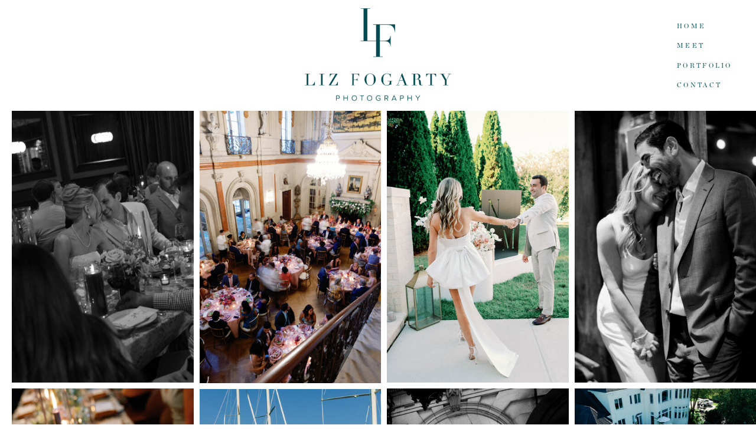

--- FILE ---
content_type: text/html;charset=UTF-8
request_url: https://lizfogartyphotography.com/rehearsal-dinner-gallery
body_size: 9318
content:
<!DOCTYPE html>
<html class="d" lang="">
  <head>
    <meta charset="UTF-8" />
    <meta name="viewport" content="width=device-width, initial-scale=1" />
    <title>Rehearsal Dinner Gallery</title>
      <link rel="icon" type="image/png" href="//static.showit.co/200/16IoqleOTwSVNNysxhKwZQ/67120/lizfogarty_monogram_teal.png" />
      <link rel="preconnect" href="https://static.showit.co" />
      <meta name="description" content="Oops!  It looks like you may have ended up on a page that is not available on this website." />
      <link rel="canonical" href="https://lizfogartyphotography.com/rehearsal-dinner-gallery" />
    
    
<style>
@font-face{font-family:Chronicle Display Roman;src:url('//static.showit.co/file/F3CkgA5MTRSUR9_whVF5Zg/shared/chronicledisplay-roman.woff');}
@font-face{font-family:Didot;src:url('//static.showit.co/file/2KT-mibNS4GyhlxHYn-DqQ/shared/didot.woff');}
@font-face{font-family:Proxima Nova Semi Bold;src:url('//static.showit.co/file/mk2ypkxpRji9suQRfRfVaA/67120/3a9387_2_0.woff');}
@font-face{font-family:Didot Italic;src:url('//static.showit.co/file/r_sCQy90Tt6rZZ1mye4k_A/shared/didot-italic.woff');}
 </style>
    <script id="init_data" type="application/json">
      {"mobile":{"w":320},"desktop":{"w":1200,"bgFillType":"color","bgColor":"#000000:0"},"sid":"mwu5cm-preu5-w8imxqx4w","break":768,"assetURL":"//static.showit.co","contactFormId":"67120/173524","cfAction":"aHR0cHM6Ly9jbGllbnRzZXJ2aWNlLnNob3dpdC5jby9jb250YWN0Zm9ybQ==","sgAction":"aHR0cHM6Ly9jbGllbnRzZXJ2aWNlLnNob3dpdC5jby9zb2NpYWxncmlk","blockData":[{"slug":"navigation","visible":"a","states":[],"d":{"h":184,"w":1200,"locking":{"scrollOffset":1},"bgFillType":"color","bgColor":"colors-7","bgMediaType":"none"},"m":{"h":162,"w":320,"locking":{},"bgFillType":"color","bgColor":"colors-7","bgMediaType":"none"}},{"slug":"gallery","visible":"a","states":[],"d":{"h":400,"w":1200,"nature":"dH","bgFillType":"color","bgColor":"colors-7","bgMediaType":"none"},"m":{"h":400,"w":320,"nature":"dH","bgFillType":"color","bgColor":"colors-7","bgMediaType":"none"}},{"slug":"footer","visible":"a","states":[],"d":{"h":467,"w":1200,"bgFillType":"color","bgColor":"colors-7","bgMediaType":"none"},"m":{"h":753,"w":320,"bgFillType":"color","bgColor":"colors-7","bgMediaType":"none"}},{"slug":"mobile-nav","visible":"m","states":[],"d":{"h":400,"w":1200,"bgFillType":"color","bgColor":"#FFFFFF","bgMediaType":"none"},"m":{"h":600,"w":320,"locking":{"side":"st"},"nature":"wH","bgFillType":"color","bgColor":"#111111","bgMediaType":"none"}}],"elementData":[{"type":"icon","visible":"m","id":"navigation_0","blockId":"navigation","m":{"x":270,"y":7,"w":41,"h":41,"a":0},"d":{"x":575,"y":350,"w":100,"h":100,"a":0},"pc":[{"type":"show","block":"mobile-nav"}]},{"type":"text","visible":"d","id":"navigation_3","blockId":"navigation","m":{"x":122,"y":18,"w":75.60000000000001,"h":14,"a":0},"d":{"x":1066,"y":101,"w":114,"h":16,"a":0,"lockH":"r"}},{"type":"text","visible":"d","id":"navigation_4","blockId":"navigation","m":{"x":122,"y":18,"w":75.60000000000001,"h":14,"a":0},"d":{"x":1066,"y":67,"w":77,"h":16,"a":0,"lockH":"r"}},{"type":"text","visible":"d","id":"navigation_5","blockId":"navigation","m":{"x":122,"y":18,"w":75.60000000000001,"h":14,"a":0},"d":{"x":1066,"y":134,"w":89,"h":16,"a":0,"lockH":"r"}},{"type":"graphic","visible":"a","id":"navigation_6","blockId":"navigation","m":{"x":78,"y":48,"w":165,"h":104,"a":0},"d":{"x":476,"y":14,"w":248,"h":157,"a":0,"gs":{"t":"fit"}},"c":{"key":"3NfyhtpESdWuZUT2RE8NkA/67120/liz_fogarty_logo_teal.png","aspect_ratio":1.58403}},{"type":"text","visible":"d","id":"navigation_7","blockId":"navigation","m":{"x":122,"y":18,"w":75.60000000000001,"h":14,"a":0},"d":{"x":1066,"y":34,"w":77,"h":16,"a":0,"lockH":"r"}},{"type":"gallery","visible":"a","id":"gallery_0","blockId":"gallery","m":{"x":0,"y":0,"w":320,"h":400,"a":0,"cols":2},"d":{"x":10,"y":-6,"w":1200,"h":400,"a":0,"lockH":"s","cols":4},"pc":[{"type":"gallery","action":"next"}],"imgs":[{"key":"UOVlROnQ6cjr50odjJsPXg/67120/leets-18.jpg"},{"key":"OlV2e0ROTEqFsUjO3Q0ijA/67120/beekhuysen-poole_wedding-44.jpg"},{"key":"fYYNFbFAQbOByHK6HtQT6w/67120/nikkiandmikey_engagementparty-65_1.jpg"},{"key":"jOEV_K84T5al7XuhgkjZYw/67120/liz_fogarty-83.jpg"},{"key":"UMcSoxNh2Fh4vb_dba2rrA/67120/leets-5-2.jpg"},{"key":"Qkhjuqn_Rjah9Rot-6BB3w/67120/beekhuysen-poole_wedding-17.jpg"},{"key":"aY1LPq6wSiiNxJ3zg4hlkQ/67120/nikkiandmikey_engagementparty-36_1.jpg"},{"key":"7gEOKtdlT6moA_GgcFLCyw/67120/lizfogarty-23_2.jpg"},{"key":"_Bef74e9TR20ipJgGfOxeQ/67120/nikkiandmikey_engagementparty-39_1.jpg"},{"key":"xeUxc1iwT0y47SsvB6uOIQ/67120/beekhuysen-poole_wedding-12.jpg"},{"key":"6UFbB5knTRGownX8bmGu5g/67120/zimskind-_jacobson-28_websize.jpg"},{"key":"Z34ljM5b0z-8cQ7ZqDSftA/67120/leets_new-611.jpg"},{"key":"txkcfnEgQL2EOsAjVx2axw/67120/puertoricodestination-24_websize_1.jpg"},{"key":"s1jRhCXbQnOmhAXCZ_tdjg/67120/chasney-_alter-20_1.jpg"},{"key":"Isn4GSGnT2CjNh_iH-Aalw/67120/juliafranrehearsal-38.jpg"},{"key":"Kl00rX6PTSiWij34Xqor-g/67120/moore-_buki-13.jpg"},{"key":"4dYMRAGbVlEnswmEN-Bg9w/67120/leets_new-608.jpg"},{"key":"nu1vjSDzT5G1Trwcdkehmg/67120/juliafranrehearsal-9.jpg"},{"key":"k2XVLzIBQq2FtAAjXL6pKA/67120/beekhuysen-poole_wedding-40.jpg"},{"key":"P-Cq_JxRRJuM6FKeaIwAdQ/67120/lizfogarty-22_websize.jpg"},{"key":"HEtmnUH1TmCWEwObEbt5QA/67120/lizfogarty-12_websize.jpg"},{"key":"EVvm1PmURPuilAIyT21waQ/67120/lizfogarty-21.jpg"},{"key":"cs6B60hLSUCiSiYn_40UJQ/67120/zimskind-_jacobson-140_websize.jpg"},{"key":"rbREORnhRru05n6hlUfOXg/67120/puertoricodestination-9_websize_1.jpg"},{"key":"HNfAUA1BShW-5WNi1Sagvw/67120/zimskind-_jacobson-45_websize.jpg"},{"key":"eI7Mw75XT7C-f1pX-2M9lA/67120/lizfogarty-42_websize.jpg"},{"key":"vSbc5ARKTDW6_hBCgPBovg/67120/lizfogarty-35_1.jpg"},{"key":"2uMMlV1lTsiB-Z3mdNLfIg/67120/puertoricodestination-14_websize_1.jpg"},{"key":"gQqp54AJT4KbNDmiJzZJEg/67120/nikkiandmikey_engagementparty-14_1.jpg"},{"key":"u3CZds2rSrOA4gnxQc0kvA/67120/lizfogarty-48_4.jpg"},{"key":"SqOr32oiQnmgRKmmzMiyKQ/67120/nikkiandmikey_engagementparty-102.jpg"},{"key":"Pzxn8vmAT-KpGXNmI_smsQ/67120/lizfogarty-19_websize_1.jpg"},{"key":"QDtTPMMSRkaitHniUqdHTA/67120/juliafranrehearsal-27.jpg"},{"key":"hSpce2U1Q96sEkTSpDpU6g/67120/lizfogarty-82_3.jpg"},{"key":"IbeNSNKOSJ6Me_wuemy8hw/67120/liz_fogarty-78.jpg"},{"key":"eyxcaGaNSJGa6M1Ek-Y6Hw/67120/juliafranrehearsal-21.jpg"},{"key":"8cSYahKAS3en0SezA26gXg/67120/juliafranrehearsal-31.jpg"},{"key":"nRaris3MR8uRZuIF4f105Q/67120/chasney-_alter-63.jpg"},{"key":"PMzz6ufwTMKTITGnj2z1kg/67120/beekhuysen-poole_wedding-36.jpg"},{"key":"adM_C6qGR5ejlvivckq-rw/67120/zimskind-_jacobson-14_websize.jpg"},{"key":"gONRemrKS4WN9eUFgQuqog/67120/lizfogarty-103_websize.jpg"},{"key":"m8TTMIZqQf2mR02brojQYw/67120/lizfogarty-16_websize.jpg"},{"key":"H1HDXni-RjuxDhNONXNkeQ/67120/zimskind-_jacobson-40_websize.jpg"},{"key":"JXg1xq_ZTqO5F5YfICmzjw/67120/zimskind-_jacobson-4_websize.jpg"},{"key":"oFoMDUfZSJizyUhYqQ5PzA/67120/chasney-_alter-40.jpg"},{"key":"A0hNb-JHTmeDqj7w7B6CaA/67120/chasney-_alter-134_1.jpg"},{"key":"7okH2UglRgS-ow2kC15jZQ/67120/lizfogarty-2_1.jpg"},{"key":"LcQI8XTnSkig3zxLncEEnQ/67120/juliafranrehearsal-7.jpg"},{"key":"gC4GeRDWQuqT7G6lZXroTQ/67120/lizfogarty-30_websize.jpg"},{"key":"X22eYNLjR2mFwLt4IKfNGw/67120/moore-_buki-42.jpg"},{"key":"yQ4Syq28S22yHcQHs6TpmA/67120/puertoricodestination-29_websize.jpg"},{"key":"CYKipN7FRm21TiDWJUmTrQ/67120/moore-_buki-34.jpg"},{"key":"EmmoWvaYQ1-5EAHbjOI5zQ/67120/beekhuysen-poole_wedding-54.jpg"},{"key":"PBp4zpZnTnOrcE0Jvm7Ggw/67120/lizfogarty-38_websize.jpg"},{"key":"cILs3L6-SyKNx9XsBB7BMA/67120/liz_fogarty-49.jpg"},{"key":"cwT-D52GR32Ky_Ab7nuL4g/67120/moore-_buki-32.jpg"},{"key":"1jooAnKGT5SufY40OmWr2A/67120/lizfogarty-139_websize.jpg"},{"key":"TUlwvmY4H1UHV3qgrPggXQ/67120/leets_final-26.jpg"},{"key":"MSK3SwCRQ9eQNrb7tzo6NA/67120/moore-_buki-19.jpg"},{"key":"HSKMZ3DMRtKD8DVM2EU0hA/67120/puertoricodestination-33_websize.jpg"},{"key":"iEmZioC1R_mCKAGEAs1-dQ/67120/moore-_buki-31.jpg"},{"key":"JZwTWR2tQfqAu8_mMW8KOw/67120/nikkiandmikey_engagementparty-43.jpg"},{"key":"nY5s7M3QSkKysC6gtwU1KA/67120/puertoricodestination-25_websize.jpg"},{"key":"nSE5ZMyeR6CgfDGfn37PHA/67120/liz_fogarty-40.jpg"},{"key":"OgiQpRIL3HFu0WELJICmiw/67120/leets_final-68.jpg"},{"key":"VOhr-Y_QTeinlBgFJe89JA/67120/lizfogarty-15_3.jpg"},{"key":"HzZ_pJg1REKLW7-nB_IcYA/67120/liz_fogarty-21.jpg"},{"key":"QSqkPkGBRGaXQYoz83RBfg/67120/moore-_buki-38.jpg"},{"key":"ox5YkWB4_WIIyfq3pKFO6g/67120/leets_final-22.jpg"},{"key":"UvRPjzdAQlu-_Za2GdSeGw/67120/chasney-_alter-17.jpg"},{"key":"-IAOGUSCS2WBdHXXLhasfQ/67120/liz_fogarty-67.jpg"},{"key":"iK5ZpLdTSRaSR3w_tsLbnw/67120/liz_fogarty-10.jpg"},{"key":"DDzVzGTcRRW4wykd2swntA/67120/good-_little-rehearsaldinner-32.jpg"},{"key":"aNDi_rKPzZlNtKXq_qMaqQ/67120/leets_new-613.jpg"}],"gal":"tile"},{"type":"text","visible":"a","id":"footer_0","blockId":"footer","m":{"x":55,"y":655,"w":210,"h":34,"a":0},"d":{"x":314,"y":366,"w":572,"h":13,"a":0}},{"type":"text","visible":"a","id":"footer_1","blockId":"footer","m":{"x":82,"y":400,"w":156,"h":12,"a":0},"d":{"x":545,"y":299,"w":69,"h":16,"a":0}},{"type":"text","visible":"a","id":"footer_3","blockId":"footer","m":{"x":82,"y":364,"w":156,"h":11,"a":0},"d":{"x":416,"y":299,"w":85,"h":16,"a":0}},{"type":"text","visible":"a","id":"footer_4","blockId":"footer","m":{"x":82,"y":324,"w":156,"h":14,"a":0},"d":{"x":336,"y":299,"w":49,"h":16,"a":0}},{"type":"text","visible":"a","id":"footer_5","blockId":"footer","m":{"x":62,"y":288,"w":196,"h":11,"a":0},"d":{"x":254,"y":299,"w":50,"h":16,"a":0}},{"type":"graphic","visible":"a","id":"footer_6","blockId":"footer","m":{"x":24,"y":73,"w":88,"h":88,"a":0},"d":{"x":221,"y":54,"w":184,"h":184,"a":0,"gs":{"s":70}},"c":{"key":"CwH3iM5lTtaDaUAdM8WNpA/67120/lizfogarty-165.jpg","aspect_ratio":0.66553}},{"type":"graphic","visible":"a","id":"footer_7","blockId":"footer","m":{"x":209,"y":73,"w":88,"h":88,"a":0},"d":{"x":603,"y":54,"w":184,"h":184,"a":0,"gs":{"s":80}},"c":{"key":"qZ-si_ueRWOZ9PfP5ey8Jg/67120/screen_shot_2023-09-28_at_11_07_07_am.png","aspect_ratio":1}},{"type":"graphic","visible":"a","id":"footer_8","blockId":"footer","m":{"x":116,"y":73,"w":88,"h":88,"a":0},"d":{"x":412,"y":54,"w":184,"h":184,"a":0,"gs":{"s":90}},"c":{"key":"HhlGL60vQQa9PEFRfdBuoA/67120/screen_shot_2023-09-28_at_11_08_26_am.png","aspect_ratio":1.01329}},{"type":"graphic","visible":"d","id":"footer_9","blockId":"footer","m":{"x":199,"y":231,"w":70,"h":70,"a":0},"d":{"x":30,"y":54,"w":184,"h":184,"a":0,"gs":{"s":50}},"c":{"key":"6xJZpoWPQsOGdK9E-_MN6A/67120/screen_shot_2023-09-28_at_11_06_57_am.png","aspect_ratio":0.99675}},{"type":"text","visible":"a","id":"footer_10","blockId":"footer","m":{"x":82,"y":571,"w":156,"h":20,"a":0},"d":{"x":1080,"y":299,"w":74,"h":16,"a":0}},{"type":"text","visible":"a","id":"footer_11","blockId":"footer","m":{"x":82,"y":541,"w":156,"h":20,"a":0},"d":{"x":993,"y":299,"w":82,"h":16,"a":0}},{"type":"simple","visible":"a","id":"footer_12","blockId":"footer","m":{"x":24,"y":36,"w":273,"h":1,"a":0},"d":{"x":30,"y":14,"w":1141,"h":1,"a":0}},{"type":"graphic","visible":"d","id":"footer_13","blockId":"footer","m":{"x":199,"y":516,"w":70,"h":70,"a":0},"d":{"x":985,"y":53,"w":184,"h":184,"a":0,"gs":{"s":80}},"c":{"key":"_Hq3y1YsTDuW7DZ_Zh1H0Q/67120/bronstein-_gold-highlights-84_websize.jpg","aspect_ratio":0.66688}},{"type":"graphic","visible":"d","id":"footer_14","blockId":"footer","m":{"x":125,"y":516,"w":70,"h":70,"a":0},"d":{"x":794,"y":53,"w":184,"h":184,"a":0,"gs":{"s":60}},"c":{"key":"s6sa56cjRROb3r7ezECr9A/67120/lizfogarty-254.jpg","aspect_ratio":0.66553}},{"type":"simple","visible":"a","id":"footer_15","blockId":"footer","m":{"x":24,"y":196,"w":273,"h":1,"a":0},"d":{"x":30,"y":273,"w":1141,"h":1,"a":0}},{"type":"text","visible":"a","id":"footer_16","blockId":"footer","m":{"x":29,"y":237,"w":262,"h":25,"a":0},"d":{"x":29,"y":299,"w":193,"h":22,"a":0}},{"type":"simple","visible":"a","id":"footer_17","blockId":"footer","m":{"x":24,"y":454,"w":273,"h":1,"a":0},"d":{"x":30,"y":335,"w":1141,"h":1,"a":0}},{"type":"text","visible":"a","id":"footer_18","blockId":"footer","m":{"x":29,"y":497,"w":262,"h":25,"a":0},"d":{"x":865,"y":299,"w":115,"h":22,"a":0}},{"type":"simple","visible":"m","id":"footer_19","blockId":"footer","m":{"x":24,"y":622,"w":273,"h":1,"a":0},"d":{"x":30,"y":335,"w":1141,"h":1,"a":0}},{"type":"icon","visible":"m","id":"mobile-nav_0","blockId":"mobile-nav","m":{"x":275,"y":19,"w":29,"h":28,"a":0,"lockV":"t"},"d":{"x":575,"y":175,"w":100,"h":100,"a":0},"pc":[{"type":"hide","block":"mobile-nav"}]},{"type":"simple","visible":"a","id":"mobile-nav_1","blockId":"mobile-nav","m":{"x":147,"y":344,"w":25,"h":1,"a":90},"d":{"x":841,"y":660,"w":1,"h":37,"a":180}},{"type":"text","visible":"a","id":"mobile-nav_2","blockId":"mobile-nav","m":{"x":82,"y":288,"w":156,"h":20,"a":0},"d":{"x":841,"y":620,"w":89,"h":16,"a":0}},{"type":"text","visible":"a","id":"mobile-nav_4","blockId":"mobile-nav","m":{"x":82,"y":244,"w":156,"h":20,"a":0},"d":{"x":841,"y":528,"w":87,"h":16,"a":0}},{"type":"text","visible":"a","id":"mobile-nav_5","blockId":"mobile-nav","m":{"x":82,"y":199,"w":156,"h":20,"a":0},"d":{"x":841,"y":500,"w":51,"h":16,"a":0}},{"type":"text","visible":"a","id":"mobile-nav_6","blockId":"mobile-nav","m":{"x":82,"y":155,"w":156,"h":20,"a":0},"d":{"x":841,"y":471,"w":75,"h":16,"a":0}},{"type":"text","visible":"a","id":"mobile-nav_7","blockId":"mobile-nav","m":{"x":82,"y":426,"w":156,"h":20,"a":0},"d":{"x":841,"y":797,"w":110,"h":16,"a":0}},{"type":"text","visible":"a","id":"mobile-nav_8","blockId":"mobile-nav","m":{"x":82,"y":382,"w":156,"h":20,"a":0},"d":{"x":841,"y":768,"w":123,"h":16,"a":0}}]}
    </script>
    <link
      rel="stylesheet"
      type="text/css"
      href="https://cdnjs.cloudflare.com/ajax/libs/animate.css/3.4.0/animate.min.css"
    />
    <script
      id="si-jquery"
      src="https://ajax.googleapis.com/ajax/libs/jquery/3.5.1/jquery.min.js"
    ></script>
    <script src="//lib.showit.co/widgets/tiled-gallery/1.0.6/si-tiled-gallery.js"></script>		
		<script src="//lib.showit.co/engine/2.6.4/showit-lib.min.js"></script>
		<script src="//lib.showit.co/engine/2.6.4/showit.min.js"></script>

    <script>
      
      function initPage(){
      
      }
    </script>
    <link rel="stylesheet" type="text/css" href="//lib.showit.co/engine/2.6.4/showit.css" />
    <style id="si-page-css">
      html.m {background-color:rgba(0,0,0,0);}
html.d {background-color:rgba(0,0,0,0);}
.d .se:has(.st-primary) {border-radius:10px;box-shadow:none;opacity:1;overflow:hidden;transition-duration:0.5s;}
.d .st-primary {padding:10px 14px 10px 14px;border-width:0px;border-color:rgba(2,75,81,1);background-color:rgba(0,0,0,1);background-image:none;border-radius:inherit;transition-duration:0.5s;}
.d .st-primary span {color:rgba(255,255,255,1);font-family:'Proxima Nova Light';font-weight:400;font-style:normal;font-size:12px;text-align:center;text-transform:uppercase;letter-spacing:0.3em;line-height:1.5;transition-duration:0.5s;}
.d .se:has(.st-primary:hover), .d .se:has(.trigger-child-hovers:hover .st-primary) {}
.d .st-primary.se-button:hover, .d .trigger-child-hovers:hover .st-primary.se-button {background-color:rgba(0,0,0,1);background-image:none;transition-property:background-color,background-image;}
.d .st-primary.se-button:hover span, .d .trigger-child-hovers:hover .st-primary.se-button span {}
.m .se:has(.st-primary) {border-radius:10px;box-shadow:none;opacity:1;overflow:hidden;}
.m .st-primary {padding:10px 14px 10px 14px;border-width:0px;border-color:rgba(2,75,81,1);background-color:rgba(0,0,0,1);background-image:none;border-radius:inherit;}
.m .st-primary span {color:rgba(255,255,255,1);font-family:'Proxima Nova Light';font-weight:400;font-style:normal;font-size:11px;text-align:center;text-transform:uppercase;letter-spacing:0.3em;}
.d .se:has(.st-secondary) {border-radius:10px;box-shadow:none;opacity:1;overflow:hidden;transition-duration:0.5s;}
.d .st-secondary {padding:10px 14px 10px 14px;border-width:2px;border-color:rgba(0,0,0,1);background-color:rgba(0,0,0,0);background-image:none;border-radius:inherit;transition-duration:0.5s;}
.d .st-secondary span {color:rgba(0,0,0,1);font-family:'Proxima Nova Light';font-weight:400;font-style:normal;font-size:12px;text-align:center;text-transform:uppercase;letter-spacing:0.3em;line-height:1.5;transition-duration:0.5s;}
.d .se:has(.st-secondary:hover), .d .se:has(.trigger-child-hovers:hover .st-secondary) {}
.d .st-secondary.se-button:hover, .d .trigger-child-hovers:hover .st-secondary.se-button {border-color:rgba(0,0,0,0.7);background-color:rgba(0,0,0,0);background-image:none;transition-property:border-color,background-color,background-image;}
.d .st-secondary.se-button:hover span, .d .trigger-child-hovers:hover .st-secondary.se-button span {color:rgba(0,0,0,0.7);transition-property:color;}
.m .se:has(.st-secondary) {border-radius:10px;box-shadow:none;opacity:1;overflow:hidden;}
.m .st-secondary {padding:10px 14px 10px 14px;border-width:2px;border-color:rgba(0,0,0,1);background-color:rgba(0,0,0,0);background-image:none;border-radius:inherit;}
.m .st-secondary span {color:rgba(0,0,0,1);font-family:'Proxima Nova Light';font-weight:400;font-style:normal;font-size:11px;text-align:center;text-transform:uppercase;letter-spacing:0.3em;}
.d .st-d-title {color:rgba(2,75,81,1);text-transform:uppercase;line-height:1.4;letter-spacing:0em;font-size:42px;text-align:center;font-family:'Didot';font-weight:400;font-style:normal;}
.d .st-d-title.se-rc a {color:rgba(2,75,81,1);}
.d .st-d-title.se-rc a:hover {text-decoration:underline;color:rgba(2,75,81,1);opacity:0.8;}
.m .st-m-title {color:rgba(2,75,81,1);text-transform:uppercase;line-height:1.4;letter-spacing:0em;font-size:36px;text-align:center;font-family:'Didot';font-weight:400;font-style:normal;}
.m .st-m-title.se-rc a {color:rgba(2,75,81,1);}
.m .st-m-title.se-rc a:hover {text-decoration:underline;color:rgba(2,75,81,1);opacity:0.8;}
.d .st-d-heading {color:rgba(2,75,81,1);line-height:1.4;letter-spacing:0em;font-size:25px;text-align:center;font-family:'Didot Italic';font-weight:400;font-style:normal;}
.d .st-d-heading.se-rc a {color:rgba(2,75,81,1);}
.d .st-d-heading.se-rc a:hover {text-decoration:underline;color:rgba(2,75,81,1);opacity:0.8;}
.m .st-m-heading {color:rgba(2,75,81,1);line-height:1.4;letter-spacing:0em;font-size:22px;text-align:center;font-family:'Didot Italic';font-weight:400;font-style:normal;}
.m .st-m-heading.se-rc a {color:rgba(2,75,81,1);}
.m .st-m-heading.se-rc a:hover {text-decoration:underline;color:rgba(2,75,81,1);opacity:0.8;}
.d .st-d-subheading {color:rgba(2,75,81,1);text-transform:uppercase;line-height:1.5;letter-spacing:0.3em;font-size:12px;text-align:center;font-family:'Proxima Nova Light';font-weight:400;font-style:normal;}
.d .st-d-subheading.se-rc a {color:rgba(2,75,81,1);}
.d .st-d-subheading.se-rc a:hover {text-decoration:underline;color:rgba(2,75,81,1);opacity:0.8;}
.m .st-m-subheading {color:rgba(2,75,81,1);text-transform:uppercase;letter-spacing:0.3em;font-size:11px;text-align:center;font-family:'Proxima Nova Light';font-weight:400;font-style:normal;}
.m .st-m-subheading.se-rc a {color:rgba(2,75,81,1);}
.m .st-m-subheading.se-rc a:hover {text-decoration:underline;color:rgba(2,75,81,1);opacity:0.8;}
.d .st-d-paragraph {color:rgba(2,75,81,1);line-height:2;letter-spacing:0em;font-size:15px;text-align:justify;font-family:'Didot';font-weight:400;font-style:normal;}
.d .st-d-paragraph.se-rc a {color:rgba(2,75,81,1);}
.d .st-d-paragraph.se-rc a:hover {text-decoration:underline;color:rgba(2,75,81,1);opacity:0.8;}
.m .st-m-paragraph {color:rgba(2,75,81,1);line-height:2.3;letter-spacing:0em;font-size:15px;text-align:justify;font-family:'Didot';font-weight:400;font-style:normal;}
.m .st-m-paragraph.se-rc a {color:rgba(2,75,81,1);}
.m .st-m-paragraph.se-rc a:hover {text-decoration:underline;color:rgba(2,75,81,1);opacity:0.8;}
.sib-navigation {z-index:15;}
.m .sib-navigation {height:162px;}
.d .sib-navigation {height:184px;}
.m .sib-navigation .ss-bg {background-color:rgba(255,255,255,1);}
.d .sib-navigation .ss-bg {background-color:rgba(255,255,255,1);}
.d .sie-navigation_0 {left:575px;top:350px;width:100px;height:100px;display:none;}
.m .sie-navigation_0 {left:270px;top:7px;width:41px;height:41px;}
.d .sie-navigation_0 svg {fill:rgba(220,197,185,1);}
.m .sie-navigation_0 svg {fill:rgba(0,0,0,1);}
.d .sie-navigation_3:hover {opacity:1;transition-duration:0.5s;transition-property:opacity;}
.m .sie-navigation_3:hover {opacity:1;transition-duration:0.5s;transition-property:opacity;}
.d .sie-navigation_3 {left:1066px;top:101px;width:114px;height:16px;transition-duration:0.5s;transition-property:opacity;}
.m .sie-navigation_3 {left:122px;top:18px;width:75.60000000000001px;height:14px;display:none;transition-duration:0.5s;transition-property:opacity;}
.d .sie-navigation_3-text:hover {color:rgba(202,202,202,1);}
.m .sie-navigation_3-text:hover {color:rgba(202,202,202,1);}
.d .sie-navigation_3-text {text-transform:uppercase;letter-spacing:0.3em;font-size:11px;text-align:left;font-family:'Chronicle Display Roman';font-weight:400;font-style:normal;transition-duration:0.5s;transition-property:color;}
.m .sie-navigation_3-text {transition-duration:0.5s;transition-property:color;}
.d .sie-navigation_4:hover {opacity:1;transition-duration:0.5s;transition-property:opacity;}
.m .sie-navigation_4:hover {opacity:1;transition-duration:0.5s;transition-property:opacity;}
.d .sie-navigation_4 {left:1066px;top:67px;width:77px;height:16px;transition-duration:0.5s;transition-property:opacity;}
.m .sie-navigation_4 {left:122px;top:18px;width:75.60000000000001px;height:14px;display:none;transition-duration:0.5s;transition-property:opacity;}
.d .sie-navigation_4-text:hover {color:rgba(202,202,202,1);}
.m .sie-navigation_4-text:hover {color:rgba(202,202,202,1);}
.d .sie-navigation_4-text {text-transform:uppercase;letter-spacing:0.3em;font-size:11px;text-align:left;font-family:'Chronicle Display Roman';font-weight:400;font-style:normal;transition-duration:0.5s;transition-property:color;}
.m .sie-navigation_4-text {transition-duration:0.5s;transition-property:color;}
.d .sie-navigation_5:hover {opacity:1;transition-duration:0.5s;transition-property:opacity;}
.m .sie-navigation_5:hover {opacity:1;transition-duration:0.5s;transition-property:opacity;}
.d .sie-navigation_5 {left:1066px;top:134px;width:89px;height:16px;transition-duration:0.5s;transition-property:opacity;}
.m .sie-navigation_5 {left:122px;top:18px;width:75.60000000000001px;height:14px;display:none;transition-duration:0.5s;transition-property:opacity;}
.d .sie-navigation_5-text:hover {color:rgba(202,202,202,1);}
.m .sie-navigation_5-text:hover {color:rgba(202,202,202,1);}
.d .sie-navigation_5-text {text-transform:uppercase;letter-spacing:0.3em;font-size:11px;text-align:left;font-family:'Chronicle Display Roman';font-weight:400;font-style:normal;transition-duration:0.5s;transition-property:color;}
.m .sie-navigation_5-text {transition-duration:0.5s;transition-property:color;}
.d .sie-navigation_6 {left:476px;top:14px;width:248px;height:157px;}
.m .sie-navigation_6 {left:78px;top:48px;width:165px;height:104px;}
.d .sie-navigation_6 .se-img {background-repeat:no-repeat;background-size:contain;background-position:50%;border-radius:inherit;}
.m .sie-navigation_6 .se-img {background-repeat:no-repeat;background-size:cover;background-position:50% 50%;border-radius:inherit;}
.d .sie-navigation_7:hover {opacity:1;transition-duration:0.5s;transition-property:opacity;}
.m .sie-navigation_7:hover {opacity:1;transition-duration:0.5s;transition-property:opacity;}
.d .sie-navigation_7 {left:1066px;top:34px;width:77px;height:16px;transition-duration:0.5s;transition-property:opacity;}
.m .sie-navigation_7 {left:122px;top:18px;width:75.60000000000001px;height:14px;display:none;transition-duration:0.5s;transition-property:opacity;}
.d .sie-navigation_7-text:hover {color:rgba(202,202,202,1);}
.m .sie-navigation_7-text:hover {color:rgba(202,202,202,1);}
.d .sie-navigation_7-text {text-transform:uppercase;letter-spacing:0.3em;font-size:11px;text-align:left;font-family:'Chronicle Display Roman';font-weight:400;font-style:normal;transition-duration:0.5s;transition-property:color;}
.m .sie-navigation_7-text {transition-duration:0.5s;transition-property:color;}
.m .sib-gallery {height:400px;}
.d .sib-gallery {height:400px;}
.m .sib-gallery .ss-bg {background-color:rgba(255,255,255,1);}
.d .sib-gallery .ss-bg {background-color:rgba(255,255,255,1);}
.m .sib-gallery.sb-nm-dH .sc {height:400px;}
.d .sib-gallery.sb-nd-dH .sc {height:400px;}
.d .sie-gallery_0 {left:10px;top:-6px;width:1200px;height:400px;}
.m .sie-gallery_0 {left:0px;top:0px;width:320px;height:400px;}
.d .sig-gallery_0 {width:100%;padding:5px;position:relative;box-sizing:border-box;}
.d .sig-gallery_0 .stg-grid-sizer {width:25.000%;}
.d .sig-gallery_0 .stg-grid-item {width:25.000%;padding:5px;}
.d .sig-gallery_0 .stg-grid-img {}
.d .sig-gallery_0-stg-slider.stg-slider {background-color:rgba(255,255,255,1);}
.d .sig-gallery_0-stg-slider .stg-slider-controls {color:#000000;}
.d .sig-gallery_0-stg-slider .stg-slider-controls svg path {fill:#000000;}
.m .sig-gallery_0 {width:100%;padding:5px;position:relative;box-sizing:border-box;}
.m .sig-gallery_0 .stg-grid-sizer {width:50.000%;}
.m .sig-gallery_0 .stg-grid-item {width:50.000%;padding:5px;}
.m .sig-gallery_0 .stg-grid-img {}
.m .sig-gallery_0-stg-slider.stg-slider {background-color:rgba(255,255,255,1);}
.m .sig-gallery_0-stg-slider .stg-slider-controls {color:#000000;}
.m .sig-gallery_0-stg-slider .stg-slider-controls svg path {fill:#000000;}
.sib-footer {z-index:1;}
.m .sib-footer {height:753px;}
.d .sib-footer {height:467px;}
.m .sib-footer .ss-bg {background-color:rgba(255,255,255,1);}
.d .sib-footer .ss-bg {background-color:rgba(255,255,255,1);}
.d .sie-footer_0 {left:314px;top:366px;width:572px;height:13px;}
.m .sie-footer_0 {left:55px;top:655px;width:210px;height:34px;}
.d .sie-footer_0-text {text-transform:uppercase;letter-spacing:0.3em;font-size:8px;text-align:center;font-family:'Proxima Nova Semi Bold';font-weight:400;font-style:normal;}
.m .sie-footer_0-text {text-transform:uppercase;letter-spacing:0.3em;font-size:8px;text-align:center;font-family:'Proxima Nova Semi Bold';font-weight:400;font-style:normal;}
.d .sie-footer_1:hover {opacity:1;transition-duration:0.5s;transition-property:opacity;}
.m .sie-footer_1:hover {opacity:1;transition-duration:0.5s;transition-property:opacity;}
.d .sie-footer_1 {left:545px;top:299px;width:69px;height:16px;transition-duration:0.5s;transition-property:opacity;}
.m .sie-footer_1 {left:82px;top:400px;width:156px;height:12px;transition-duration:0.5s;transition-property:opacity;}
.d .sie-footer_1-text:hover {color:rgba(202,202,202,1);}
.m .sie-footer_1-text:hover {color:rgba(202,202,202,1);}
.d .sie-footer_1-text {text-transform:uppercase;letter-spacing:0.3em;font-size:9px;text-align:left;transition-duration:0.5s;transition-property:color;}
.m .sie-footer_1-text {transition-duration:0.5s;transition-property:color;}
.d .sie-footer_3:hover {opacity:1;transition-duration:0.5s;transition-property:opacity;}
.m .sie-footer_3:hover {opacity:1;transition-duration:0.5s;transition-property:opacity;}
.d .sie-footer_3 {left:416px;top:299px;width:85px;height:16px;transition-duration:0.5s;transition-property:opacity;}
.m .sie-footer_3 {left:82px;top:364px;width:156px;height:11px;transition-duration:0.5s;transition-property:opacity;}
.d .sie-footer_3-text:hover {color:rgba(202,202,202,1);}
.m .sie-footer_3-text:hover {color:rgba(202,202,202,1);}
.d .sie-footer_3-text {text-transform:uppercase;letter-spacing:0.3em;font-size:9px;text-align:left;transition-duration:0.5s;transition-property:color;}
.m .sie-footer_3-text {transition-duration:0.5s;transition-property:color;}
.d .sie-footer_4:hover {opacity:1;transition-duration:0.5s;transition-property:opacity;}
.m .sie-footer_4:hover {opacity:1;transition-duration:0.5s;transition-property:opacity;}
.d .sie-footer_4 {left:336px;top:299px;width:49px;height:16px;transition-duration:0.5s;transition-property:opacity;}
.m .sie-footer_4 {left:82px;top:324px;width:156px;height:14px;transition-duration:0.5s;transition-property:opacity;}
.d .sie-footer_4-text:hover {color:rgba(202,202,202,1);}
.m .sie-footer_4-text:hover {color:rgba(202,202,202,1);}
.d .sie-footer_4-text {text-transform:uppercase;letter-spacing:0.3em;font-size:9px;text-align:left;transition-duration:0.5s;transition-property:color;}
.m .sie-footer_4-text {transition-duration:0.5s;transition-property:color;}
.d .sie-footer_5:hover {opacity:1;transition-duration:0.5s;transition-property:opacity;}
.m .sie-footer_5:hover {opacity:1;transition-duration:0.5s;transition-property:opacity;}
.d .sie-footer_5 {left:254px;top:299px;width:50px;height:16px;transition-duration:0.5s;transition-property:opacity;}
.m .sie-footer_5 {left:62px;top:288px;width:196px;height:11px;transition-duration:0.5s;transition-property:opacity;}
.d .sie-footer_5-text:hover {color:rgba(202,202,202,1);}
.m .sie-footer_5-text:hover {color:rgba(202,202,202,1);}
.d .sie-footer_5-text {text-transform:uppercase;letter-spacing:0.3em;font-size:9px;text-align:left;transition-duration:0.5s;transition-property:color;}
.m .sie-footer_5-text {transition-duration:0.5s;transition-property:color;}
.d .sie-footer_6:hover {opacity:0.7;transition-duration:0.5s;transition-property:opacity;}
.m .sie-footer_6:hover {opacity:0.7;transition-duration:0.5s;transition-property:opacity;}
.d .sie-footer_6 {left:221px;top:54px;width:184px;height:184px;transition-duration:0.5s;transition-property:opacity;}
.m .sie-footer_6 {left:24px;top:73px;width:88px;height:88px;transition-duration:0.5s;transition-property:opacity;}
.d .sie-footer_6 .se-img {background-repeat:no-repeat;background-size:cover;background-position:70% 70%;border-radius:inherit;}
.m .sie-footer_6 .se-img {background-repeat:no-repeat;background-size:cover;background-position:50% 50%;border-radius:inherit;}
.d .sie-footer_7:hover {opacity:0.7;transition-duration:0.5s;transition-property:opacity;}
.m .sie-footer_7:hover {opacity:0.7;transition-duration:0.5s;transition-property:opacity;}
.d .sie-footer_7 {left:603px;top:54px;width:184px;height:184px;transition-duration:0.5s;transition-property:opacity;}
.m .sie-footer_7 {left:209px;top:73px;width:88px;height:88px;transition-duration:0.5s;transition-property:opacity;}
.d .sie-footer_7 .se-img {background-repeat:no-repeat;background-size:cover;background-position:80% 80%;border-radius:inherit;}
.m .sie-footer_7 .se-img {background-repeat:no-repeat;background-size:cover;background-position:50% 50%;border-radius:inherit;}
.d .sie-footer_8:hover {opacity:0.7;transition-duration:0.5s;transition-property:opacity;}
.m .sie-footer_8:hover {opacity:0.7;transition-duration:0.5s;transition-property:opacity;}
.d .sie-footer_8 {left:412px;top:54px;width:184px;height:184px;transition-duration:0.5s;transition-property:opacity;}
.m .sie-footer_8 {left:116px;top:73px;width:88px;height:88px;transition-duration:0.5s;transition-property:opacity;}
.d .sie-footer_8 .se-img {background-repeat:no-repeat;background-size:cover;background-position:90% 90%;border-radius:inherit;}
.m .sie-footer_8 .se-img {background-repeat:no-repeat;background-size:cover;background-position:50% 50%;border-radius:inherit;}
.d .sie-footer_9:hover {opacity:0.7;transition-duration:0.5s;transition-property:opacity;}
.m .sie-footer_9:hover {opacity:0.7;transition-duration:0.5s;transition-property:opacity;}
.d .sie-footer_9 {left:30px;top:54px;width:184px;height:184px;transition-duration:0.5s;transition-property:opacity;}
.m .sie-footer_9 {left:199px;top:231px;width:70px;height:70px;display:none;transition-duration:0.5s;transition-property:opacity;}
.d .sie-footer_9 .se-img {background-repeat:no-repeat;background-size:cover;background-position:50% 50%;border-radius:inherit;}
.m .sie-footer_9 .se-img {background-repeat:no-repeat;background-size:cover;background-position:50% 50%;border-radius:inherit;}
.d .sie-footer_10:hover {opacity:1;transition-duration:0.5s;transition-property:opacity;}
.m .sie-footer_10:hover {opacity:1;transition-duration:0.5s;transition-property:opacity;}
.d .sie-footer_10 {left:1080px;top:299px;width:74px;height:16px;transition-duration:0.5s;transition-property:opacity;}
.m .sie-footer_10 {left:82px;top:571px;width:156px;height:20px;transition-duration:0.5s;transition-property:opacity;}
.d .sie-footer_10-text:hover {color:rgba(202,202,202,1);}
.m .sie-footer_10-text:hover {color:rgba(202,202,202,1);}
.d .sie-footer_10-text {text-transform:uppercase;letter-spacing:0.3em;font-size:9px;text-align:left;transition-duration:0.5s;transition-property:color;}
.m .sie-footer_10-text {transition-duration:0.5s;transition-property:color;}
.d .sie-footer_11:hover {opacity:1;transition-duration:0.5s;transition-property:opacity;}
.m .sie-footer_11:hover {opacity:1;transition-duration:0.5s;transition-property:opacity;}
.d .sie-footer_11 {left:993px;top:299px;width:82px;height:16px;transition-duration:0.5s;transition-property:opacity;}
.m .sie-footer_11 {left:82px;top:541px;width:156px;height:20px;transition-duration:0.5s;transition-property:opacity;}
.d .sie-footer_11-text:hover {color:rgba(202,202,202,1);}
.m .sie-footer_11-text:hover {color:rgba(202,202,202,1);}
.d .sie-footer_11-text {text-transform:uppercase;letter-spacing:0.3em;font-size:9px;text-align:left;transition-duration:0.5s;transition-property:color;}
.m .sie-footer_11-text {transition-duration:0.5s;transition-property:color;}
.d .sie-footer_12 {left:30px;top:14px;width:1141px;height:1px;}
.m .sie-footer_12 {left:24px;top:36px;width:273px;height:1px;}
.d .sie-footer_12 .se-simple:hover {}
.m .sie-footer_12 .se-simple:hover {}
.d .sie-footer_12 .se-simple {background-color:rgba(50,50,50,1);}
.m .sie-footer_12 .se-simple {background-color:rgba(50,50,50,1);}
.d .sie-footer_13:hover {opacity:0.7;transition-duration:0.5s;transition-property:opacity;}
.m .sie-footer_13:hover {opacity:0.7;transition-duration:0.5s;transition-property:opacity;}
.d .sie-footer_13 {left:985px;top:53px;width:184px;height:184px;transition-duration:0.5s;transition-property:opacity;}
.m .sie-footer_13 {left:199px;top:516px;width:70px;height:70px;display:none;transition-duration:0.5s;transition-property:opacity;}
.d .sie-footer_13 .se-img {background-repeat:no-repeat;background-size:cover;background-position:80% 80%;border-radius:inherit;}
.m .sie-footer_13 .se-img {background-repeat:no-repeat;background-size:cover;background-position:50% 50%;border-radius:inherit;}
.d .sie-footer_14:hover {opacity:0.7;transition-duration:0.5s;transition-property:opacity;}
.m .sie-footer_14:hover {opacity:0.7;transition-duration:0.5s;transition-property:opacity;}
.d .sie-footer_14 {left:794px;top:53px;width:184px;height:184px;transition-duration:0.5s;transition-property:opacity;}
.m .sie-footer_14 {left:125px;top:516px;width:70px;height:70px;display:none;transition-duration:0.5s;transition-property:opacity;}
.d .sie-footer_14 .se-img {background-repeat:no-repeat;background-size:cover;background-position:60% 60%;border-radius:inherit;}
.m .sie-footer_14 .se-img {background-repeat:no-repeat;background-size:cover;background-position:50% 50%;border-radius:inherit;}
.d .sie-footer_15 {left:30px;top:273px;width:1141px;height:1px;}
.m .sie-footer_15 {left:24px;top:196px;width:273px;height:1px;}
.d .sie-footer_15 .se-simple:hover {}
.m .sie-footer_15 .se-simple:hover {}
.d .sie-footer_15 .se-simple {background-color:rgba(50,50,50,1);}
.m .sie-footer_15 .se-simple {background-color:rgba(50,50,50,1);}
.d .sie-footer_16 {left:29px;top:299px;width:193px;height:22px;}
.m .sie-footer_16 {left:29px;top:237px;width:262px;height:25px;}
.d .sie-footer_16-text {color:rgba(2,75,81,1);line-height:1.2;letter-spacing:0.05em;font-size:16px;text-align:left;font-family:'Didot Italic';font-weight:400;font-style:normal;}
.m .sie-footer_16-text {color:rgba(2,75,81,1);line-height:1.3;font-size:15px;text-align:center;font-family:'Didot Italic';font-weight:400;font-style:normal;}
.d .sie-footer_17 {left:30px;top:335px;width:1141px;height:1px;}
.m .sie-footer_17 {left:24px;top:454px;width:273px;height:1px;}
.d .sie-footer_17 .se-simple:hover {}
.m .sie-footer_17 .se-simple:hover {}
.d .sie-footer_17 .se-simple {background-color:rgba(50,50,50,1);}
.m .sie-footer_17 .se-simple {background-color:rgba(50,50,50,1);}
.d .sie-footer_18 {left:865px;top:299px;width:115px;height:22px;}
.m .sie-footer_18 {left:29px;top:497px;width:262px;height:25px;}
.d .sie-footer_18-text {color:rgba(2,75,81,1);line-height:1.2;letter-spacing:0.05em;font-size:16px;text-align:left;font-family:'Didot Italic';font-weight:400;font-style:normal;}
.m .sie-footer_18-text {color:rgba(2,75,81,1);line-height:1.3;font-size:15px;text-align:center;font-family:'Didot Italic';font-weight:400;font-style:normal;}
.d .sie-footer_19 {left:30px;top:335px;width:1141px;height:1px;display:none;}
.m .sie-footer_19 {left:24px;top:622px;width:273px;height:1px;}
.d .sie-footer_19 .se-simple:hover {}
.m .sie-footer_19 .se-simple:hover {}
.d .sie-footer_19 .se-simple {background-color:rgba(50,50,50,1);}
.m .sie-footer_19 .se-simple {background-color:rgba(50,50,50,1);}
.sib-mobile-nav {z-index:999;}
.m .sib-mobile-nav {height:600px;display:none;}
.d .sib-mobile-nav {height:400px;display:none;}
.m .sib-mobile-nav .ss-bg {background-color:rgba(17,17,17,1);}
.d .sib-mobile-nav .ss-bg {background-color:rgba(255,255,255,1);}
.m .sib-mobile-nav.sb-nm-wH .sc {height:600px;}
.d .sie-mobile-nav_0 {left:575px;top:175px;width:100px;height:100px;display:none;}
.m .sie-mobile-nav_0 {left:275px;top:19px;width:29px;height:28px;}
.d .sie-mobile-nav_0 svg {fill:rgba(220,197,185,1);}
.m .sie-mobile-nav_0 svg {fill:rgba(255,255,255,1);}
.d .sie-mobile-nav_1 {left:841px;top:660px;width:1px;height:37px;}
.m .sie-mobile-nav_1 {left:147px;top:344px;width:25px;height:1px;}
.d .sie-mobile-nav_1 .se-simple:hover {}
.m .sie-mobile-nav_1 .se-simple:hover {}
.d .sie-mobile-nav_1 .se-simple {background-color:rgba(202,202,202,1);}
.m .sie-mobile-nav_1 .se-simple {background-color:rgba(217,217,217,0.5);}
.d .sie-mobile-nav_2:hover {opacity:1;transition-duration:0.5s;transition-property:opacity;}
.m .sie-mobile-nav_2:hover {opacity:1;transition-duration:0.5s;transition-property:opacity;}
.d .sie-mobile-nav_2 {left:841px;top:620px;width:89px;height:16px;transition-duration:0.5s;transition-property:opacity;}
.m .sie-mobile-nav_2 {left:82px;top:288px;width:156px;height:20px;transition-duration:0.5s;transition-property:opacity;}
.d .sie-mobile-nav_2-text:hover {color:rgba(220,197,185,1);}
.m .sie-mobile-nav_2-text:hover {color:rgba(220,197,185,1);}
.d .sie-mobile-nav_2-text {text-transform:uppercase;letter-spacing:0.3em;font-size:10px;text-align:left;transition-duration:0.5s;transition-property:color;}
.m .sie-mobile-nav_2-text {color:rgba(255,255,255,1);font-size:13px;font-family:'Didot';font-weight:400;font-style:normal;transition-duration:0.5s;transition-property:color;}
.d .sie-mobile-nav_4:hover {opacity:1;transition-duration:0.5s;transition-property:opacity;}
.m .sie-mobile-nav_4:hover {opacity:1;transition-duration:0.5s;transition-property:opacity;}
.d .sie-mobile-nav_4 {left:841px;top:528px;width:87px;height:16px;transition-duration:0.5s;transition-property:opacity;}
.m .sie-mobile-nav_4 {left:82px;top:244px;width:156px;height:20px;transition-duration:0.5s;transition-property:opacity;}
.d .sie-mobile-nav_4-text:hover {color:rgba(220,197,185,1);}
.m .sie-mobile-nav_4-text:hover {color:rgba(220,197,185,1);}
.d .sie-mobile-nav_4-text {text-transform:uppercase;letter-spacing:0.3em;font-size:10px;text-align:left;transition-duration:0.5s;transition-property:color;}
.m .sie-mobile-nav_4-text {color:rgba(255,255,255,1);font-size:13px;font-family:'Didot';font-weight:400;font-style:normal;transition-duration:0.5s;transition-property:color;}
.d .sie-mobile-nav_5:hover {opacity:1;transition-duration:0.5s;transition-property:opacity;}
.m .sie-mobile-nav_5:hover {opacity:1;transition-duration:0.5s;transition-property:opacity;}
.d .sie-mobile-nav_5 {left:841px;top:500px;width:51px;height:16px;transition-duration:0.5s;transition-property:opacity;}
.m .sie-mobile-nav_5 {left:82px;top:199px;width:156px;height:20px;transition-duration:0.5s;transition-property:opacity;}
.d .sie-mobile-nav_5-text:hover {color:rgba(220,197,185,1);}
.m .sie-mobile-nav_5-text:hover {color:rgba(220,197,185,1);}
.d .sie-mobile-nav_5-text {text-transform:uppercase;letter-spacing:0.3em;font-size:10px;text-align:left;transition-duration:0.5s;transition-property:color;}
.m .sie-mobile-nav_5-text {color:rgba(255,255,255,1);font-size:13px;font-family:'Didot';font-weight:400;font-style:normal;transition-duration:0.5s;transition-property:color;}
.d .sie-mobile-nav_6:hover {opacity:1;transition-duration:0.5s;transition-property:opacity;}
.m .sie-mobile-nav_6:hover {opacity:1;transition-duration:0.5s;transition-property:opacity;}
.d .sie-mobile-nav_6 {left:841px;top:471px;width:75px;height:16px;transition-duration:0.5s;transition-property:opacity;}
.m .sie-mobile-nav_6 {left:82px;top:155px;width:156px;height:20px;transition-duration:0.5s;transition-property:opacity;}
.d .sie-mobile-nav_6-text:hover {color:rgba(220,197,185,1);}
.m .sie-mobile-nav_6-text:hover {color:rgba(220,197,185,1);}
.d .sie-mobile-nav_6-text {text-transform:uppercase;letter-spacing:0.3em;font-size:10px;text-align:left;transition-duration:0.5s;transition-property:color;}
.m .sie-mobile-nav_6-text {color:rgba(255,255,255,1);font-size:13px;font-family:'Didot';font-weight:400;font-style:normal;transition-duration:0.5s;transition-property:color;}
.d .sie-mobile-nav_7:hover {opacity:1;transition-duration:0.5s;transition-property:opacity;}
.m .sie-mobile-nav_7:hover {opacity:1;transition-duration:0.5s;transition-property:opacity;}
.d .sie-mobile-nav_7 {left:841px;top:797px;width:110px;height:16px;transition-duration:0.5s;transition-property:opacity;}
.m .sie-mobile-nav_7 {left:82px;top:426px;width:156px;height:20px;transition-duration:0.5s;transition-property:opacity;}
.d .sie-mobile-nav_7-text:hover {color:rgba(220,197,185,1);}
.m .sie-mobile-nav_7-text:hover {color:rgba(220,197,185,1);}
.d .sie-mobile-nav_7-text {text-transform:uppercase;letter-spacing:0.3em;font-size:10px;text-align:left;transition-duration:0.5s;transition-property:color;}
.m .sie-mobile-nav_7-text {color:rgba(255,255,255,1);font-size:13px;font-family:'Didot';font-weight:400;font-style:normal;transition-duration:0.5s;transition-property:color;}
.d .sie-mobile-nav_8:hover {opacity:1;transition-duration:0.5s;transition-property:opacity;}
.m .sie-mobile-nav_8:hover {opacity:1;transition-duration:0.5s;transition-property:opacity;}
.d .sie-mobile-nav_8 {left:841px;top:768px;width:123px;height:16px;transition-duration:0.5s;transition-property:opacity;}
.m .sie-mobile-nav_8 {left:82px;top:382px;width:156px;height:20px;transition-duration:0.5s;transition-property:opacity;}
.d .sie-mobile-nav_8-text:hover {color:rgba(220,197,185,1);}
.m .sie-mobile-nav_8-text:hover {color:rgba(220,197,185,1);}
.d .sie-mobile-nav_8-text {text-transform:uppercase;letter-spacing:0.3em;font-size:10px;text-align:left;transition-duration:0.5s;transition-property:color;}
.m .sie-mobile-nav_8-text {color:rgba(255,255,255,1);font-size:13px;font-family:'Didot';font-weight:400;font-style:normal;transition-duration:0.5s;transition-property:color;}

      body {
-webkit-font-smoothing:antialiased;
-moz-osx-font-smoothing:grayscale;
}
    </style>
    
    
  </head>
  <body>
    
    
    <div id="si-sp" class="sp"><div id="navigation" data-bid="navigation" class="sb sib-navigation"><div class="ss-s ss-bg"><div class="sc" style="width:1200px"><div data-sid="navigation_0" class="sie-navigation_0 se se-pc"><div class="se-icon"><svg xmlns="http://www.w3.org/2000/svg" viewBox="0 0 512 512"><path d="M80 304h352v16H80zM80 248h352v16H80zM80 192h352v16H80z"/></svg></div></div><a href="/featured-weddings" target="_self" class="sie-navigation_3 se" data-sid="navigation_3"><nav class="se-t sie-navigation_3-text st-m-paragraph st-d-paragraph">PORTFOLIO</nav></a><a href="/about" target="_self" class="sie-navigation_4 se" data-sid="navigation_4"><nav class="se-t sie-navigation_4-text st-m-paragraph st-d-paragraph">MEET</nav></a><a href="/contact" target="_self" class="sie-navigation_5 se" data-sid="navigation_5"><nav class="se-t sie-navigation_5-text st-m-paragraph st-d-paragraph">CONTACT</nav></a><a href="/" target="_self" class="sie-navigation_6 se" data-sid="navigation_6"><div style="width:100%;height:100%" data-img="navigation_6" class="se-img se-gr slzy"></div><noscript><img src="//static.showit.co/400/3NfyhtpESdWuZUT2RE8NkA/67120/liz_fogarty_logo_teal.png" class="se-img" alt="" title="Liz Fogarty Logo TEAL"/></noscript></a><a href="/" target="_self" class="sie-navigation_7 se" data-sid="navigation_7"><nav class="se-t sie-navigation_7-text st-m-paragraph st-d-paragraph">home</nav></a></div></div></div><div id="gallery" data-bid="gallery" class="sb sib-gallery sb-nm-dH sb-nd-dH"><div class="ss-s ss-bg"><div class="sc" style="width:1200px"><div data-sid="gallery_0" class="sie-gallery_0 se se-pc"><div data-sie="gallery_0" class="sg-t sig-gallery_0" data-secn="d"></div><div><noscript><img src="//static.showit.co/1200/UOVlROnQ6cjr50odjJsPXg/67120/leets-18.jpg" class="se-img" alt="leets-18" title="leets-18"/></noscript><noscript><img src="//static.showit.co/1200/OlV2e0ROTEqFsUjO3Q0ijA/67120/beekhuysen-poole_wedding-44.jpg" class="se-img" alt="Beekhuysen-Poole_Wedding-44" title="Beekhuysen-Poole_Wedding-44"/></noscript><noscript><img src="//static.showit.co/1200/fYYNFbFAQbOByHK6HtQT6w/67120/nikkiandmikey_engagementparty-65_1.jpg" class="se-img" alt="NikkiandMikey_EngagementParty-65 (1)" title="NikkiandMikey_EngagementParty-65 (1)"/></noscript><noscript><img src="//static.showit.co/1200/jOEV_K84T5al7XuhgkjZYw/67120/liz_fogarty-83.jpg" class="se-img" alt="Liz Fogarty-83" title="Liz Fogarty-83"/></noscript><noscript><img src="//static.showit.co/1200/UMcSoxNh2Fh4vb_dba2rrA/67120/leets-5-2.jpg" class="se-img" alt="Leets-5-2" title="Leets-5-2"/></noscript><noscript><img src="//static.showit.co/1200/Qkhjuqn_Rjah9Rot-6BB3w/67120/beekhuysen-poole_wedding-17.jpg" class="se-img" alt="Beekhuysen-Poole_Wedding-17" title="Beekhuysen-Poole_Wedding-17"/></noscript><noscript><img src="//static.showit.co/1200/aY1LPq6wSiiNxJ3zg4hlkQ/67120/nikkiandmikey_engagementparty-36_1.jpg" class="se-img" alt="NikkiandMikey_EngagementParty-36 (1)" title="NikkiandMikey_EngagementParty-36 (1)"/></noscript><noscript><img src="//static.showit.co/1200/7gEOKtdlT6moA_GgcFLCyw/67120/lizfogarty-23_2.jpg" class="se-img" alt="LizFogarty-23 (2)" title="LizFogarty-23 (2)"/></noscript><noscript><img src="//static.showit.co/1200/_Bef74e9TR20ipJgGfOxeQ/67120/nikkiandmikey_engagementparty-39_1.jpg" class="se-img" alt="NikkiandMikey_EngagementParty-39 (1)" title="NikkiandMikey_EngagementParty-39 (1)"/></noscript><noscript><img src="//static.showit.co/1200/xeUxc1iwT0y47SsvB6uOIQ/67120/beekhuysen-poole_wedding-12.jpg" class="se-img" alt="Beekhuysen-Poole_Wedding-12" title="Beekhuysen-Poole_Wedding-12"/></noscript><noscript><img src="//static.showit.co/1200/6UFbB5knTRGownX8bmGu5g/67120/zimskind-_jacobson-28_websize.jpg" class="se-img" alt="ZIMSKIND- JACOBSON-28_websize" title="ZIMSKIND- JACOBSON-28_websize"/></noscript><noscript><img src="//static.showit.co/1200/Z34ljM5b0z-8cQ7ZqDSftA/67120/leets_new-611.jpg" class="se-img" alt="leets new-611" title="leets new-611"/></noscript><noscript><img src="//static.showit.co/1200/txkcfnEgQL2EOsAjVx2axw/67120/puertoricodestination-24_websize_1.jpg" class="se-img" alt="PuertoRicoDestination-24_websize (1)" title="PuertoRicoDestination-24_websize (1)"/></noscript><noscript><img src="//static.showit.co/1200/s1jRhCXbQnOmhAXCZ_tdjg/67120/chasney-_alter-20_1.jpg" class="se-img" alt="CHASNEY- ALTER-20 (1)" title="CHASNEY- ALTER-20 (1)"/></noscript><noscript><img src="//static.showit.co/1200/Isn4GSGnT2CjNh_iH-Aalw/67120/juliafranrehearsal-38.jpg" class="se-img" alt="JuliaFranRehearsal-38" title="JuliaFranRehearsal-38"/></noscript><noscript><img src="//static.showit.co/1200/Kl00rX6PTSiWij34Xqor-g/67120/moore-_buki-13.jpg" class="se-img" alt="MOORE- BUKI-13" title="MOORE- BUKI-13"/></noscript><noscript><img src="//static.showit.co/1200/4dYMRAGbVlEnswmEN-Bg9w/67120/leets_new-608.jpg" class="se-img" alt="leets new-608" title="leets new-608"/></noscript><noscript><img src="//static.showit.co/1200/nu1vjSDzT5G1Trwcdkehmg/67120/juliafranrehearsal-9.jpg" class="se-img" alt="JuliaFranRehearsal-9" title="JuliaFranRehearsal-9"/></noscript><noscript><img src="//static.showit.co/1200/k2XVLzIBQq2FtAAjXL6pKA/67120/beekhuysen-poole_wedding-40.jpg" class="se-img" alt="Beekhuysen-Poole_Wedding-40" title="Beekhuysen-Poole_Wedding-40"/></noscript><noscript><img src="//static.showit.co/1200/P-Cq_JxRRJuM6FKeaIwAdQ/67120/lizfogarty-22_websize.jpg" class="se-img" alt="LizFogarty-22_websize" title="LizFogarty-22_websize"/></noscript><noscript><img src="//static.showit.co/1200/HEtmnUH1TmCWEwObEbt5QA/67120/lizfogarty-12_websize.jpg" class="se-img" alt="LizFogarty-12_websize" title="LizFogarty-12_websize"/></noscript><noscript><img src="//static.showit.co/1200/EVvm1PmURPuilAIyT21waQ/67120/lizfogarty-21.jpg" class="se-img" alt="LizFogarty-21" title="LizFogarty-21"/></noscript><noscript><img src="//static.showit.co/1200/cs6B60hLSUCiSiYn_40UJQ/67120/zimskind-_jacobson-140_websize.jpg" class="se-img" alt="ZIMSKIND- JACOBSON-140_websize" title="ZIMSKIND- JACOBSON-140_websize"/></noscript><noscript><img src="//static.showit.co/1200/rbREORnhRru05n6hlUfOXg/67120/puertoricodestination-9_websize_1.jpg" class="se-img" alt="PuertoRicoDestination-9_websize (1)" title="PuertoRicoDestination-9_websize (1)"/></noscript><noscript><img src="//static.showit.co/1200/HNfAUA1BShW-5WNi1Sagvw/67120/zimskind-_jacobson-45_websize.jpg" class="se-img" alt="ZIMSKIND- JACOBSON-45_websize" title="ZIMSKIND- JACOBSON-45_websize"/></noscript><noscript><img src="//static.showit.co/1200/eI7Mw75XT7C-f1pX-2M9lA/67120/lizfogarty-42_websize.jpg" class="se-img" alt="LizFogarty-42_websize" title="LizFogarty-42_websize"/></noscript><noscript><img src="//static.showit.co/1200/vSbc5ARKTDW6_hBCgPBovg/67120/lizfogarty-35_1.jpg" class="se-img" alt="LizFogarty-35 (1)" title="LizFogarty-35 (1)"/></noscript><noscript><img src="//static.showit.co/1200/2uMMlV1lTsiB-Z3mdNLfIg/67120/puertoricodestination-14_websize_1.jpg" class="se-img" alt="PuertoRicoDestination-14_websize (1)" title="PuertoRicoDestination-14_websize (1)"/></noscript><noscript><img src="//static.showit.co/1200/gQqp54AJT4KbNDmiJzZJEg/67120/nikkiandmikey_engagementparty-14_1.jpg" class="se-img" alt="NikkiandMikey_EngagementParty-14 (1)" title="NikkiandMikey_EngagementParty-14 (1)"/></noscript><noscript><img src="//static.showit.co/1200/u3CZds2rSrOA4gnxQc0kvA/67120/lizfogarty-48_4.jpg" class="se-img" alt="LizFogarty-48 (4)" title="LizFogarty-48 (4)"/></noscript><noscript><img src="//static.showit.co/1200/SqOr32oiQnmgRKmmzMiyKQ/67120/nikkiandmikey_engagementparty-102.jpg" class="se-img" alt="NikkiandMikey_EngagementParty-102" title="NikkiandMikey_EngagementParty-102"/></noscript><noscript><img src="//static.showit.co/1200/Pzxn8vmAT-KpGXNmI_smsQ/67120/lizfogarty-19_websize_1.jpg" class="se-img" alt="LizFogarty-19_websize (1)" title="LizFogarty-19_websize (1)"/></noscript><noscript><img src="//static.showit.co/1200/QDtTPMMSRkaitHniUqdHTA/67120/juliafranrehearsal-27.jpg" class="se-img" alt="JuliaFranRehearsal-27" title="JuliaFranRehearsal-27"/></noscript><noscript><img src="//static.showit.co/1200/hSpce2U1Q96sEkTSpDpU6g/67120/lizfogarty-82_3.jpg" class="se-img" alt="LizFogarty-82 (3)" title="LizFogarty-82 (3)"/></noscript><noscript><img src="//static.showit.co/1200/IbeNSNKOSJ6Me_wuemy8hw/67120/liz_fogarty-78.jpg" class="se-img" alt="Liz Fogarty-78" title="Liz Fogarty-78"/></noscript><noscript><img src="//static.showit.co/1200/eyxcaGaNSJGa6M1Ek-Y6Hw/67120/juliafranrehearsal-21.jpg" class="se-img" alt="JuliaFranRehearsal-21" title="JuliaFranRehearsal-21"/></noscript><noscript><img src="//static.showit.co/1200/8cSYahKAS3en0SezA26gXg/67120/juliafranrehearsal-31.jpg" class="se-img" alt="JuliaFranRehearsal-31" title="JuliaFranRehearsal-31"/></noscript><noscript><img src="//static.showit.co/1200/nRaris3MR8uRZuIF4f105Q/67120/chasney-_alter-63.jpg" class="se-img" alt="CHASNEY- ALTER-63" title="CHASNEY- ALTER-63"/></noscript><noscript><img src="//static.showit.co/1200/PMzz6ufwTMKTITGnj2z1kg/67120/beekhuysen-poole_wedding-36.jpg" class="se-img" alt="Beekhuysen-Poole_Wedding-36" title="Beekhuysen-Poole_Wedding-36"/></noscript><noscript><img src="//static.showit.co/1200/adM_C6qGR5ejlvivckq-rw/67120/zimskind-_jacobson-14_websize.jpg" class="se-img" alt="ZIMSKIND- JACOBSON-14_websize" title="ZIMSKIND- JACOBSON-14_websize"/></noscript><noscript><img src="//static.showit.co/1200/gONRemrKS4WN9eUFgQuqog/67120/lizfogarty-103_websize.jpg" class="se-img" alt="LizFogarty-103_websize" title="LizFogarty-103_websize"/></noscript><noscript><img src="//static.showit.co/1200/m8TTMIZqQf2mR02brojQYw/67120/lizfogarty-16_websize.jpg" class="se-img" alt="LizFogarty-16_websize" title="LizFogarty-16_websize"/></noscript><noscript><img src="//static.showit.co/1200/H1HDXni-RjuxDhNONXNkeQ/67120/zimskind-_jacobson-40_websize.jpg" class="se-img" alt="ZIMSKIND- JACOBSON-40_websize" title="ZIMSKIND- JACOBSON-40_websize"/></noscript><noscript><img src="//static.showit.co/1200/JXg1xq_ZTqO5F5YfICmzjw/67120/zimskind-_jacobson-4_websize.jpg" class="se-img" alt="ZIMSKIND- JACOBSON-4_websize" title="ZIMSKIND- JACOBSON-4_websize"/></noscript><noscript><img src="//static.showit.co/1200/oFoMDUfZSJizyUhYqQ5PzA/67120/chasney-_alter-40.jpg" class="se-img" alt="CHASNEY- ALTER-40" title="CHASNEY- ALTER-40"/></noscript><noscript><img src="//static.showit.co/1200/A0hNb-JHTmeDqj7w7B6CaA/67120/chasney-_alter-134_1.jpg" class="se-img" alt="CHASNEY- ALTER-134 (1)" title="CHASNEY- ALTER-134 (1)"/></noscript><noscript><img src="//static.showit.co/1200/7okH2UglRgS-ow2kC15jZQ/67120/lizfogarty-2_1.jpg" class="se-img" alt="LizFogarty-2 (1)" title="LizFogarty-2 (1)"/></noscript><noscript><img src="//static.showit.co/1200/LcQI8XTnSkig3zxLncEEnQ/67120/juliafranrehearsal-7.jpg" class="se-img" alt="JuliaFranRehearsal-7" title="JuliaFranRehearsal-7"/></noscript><noscript><img src="//static.showit.co/1200/gC4GeRDWQuqT7G6lZXroTQ/67120/lizfogarty-30_websize.jpg" class="se-img" alt="LizFogarty-30_websize" title="LizFogarty-30_websize"/></noscript><noscript><img src="//static.showit.co/1200/X22eYNLjR2mFwLt4IKfNGw/67120/moore-_buki-42.jpg" class="se-img" alt="MOORE- BUKI-42" title="MOORE- BUKI-42"/></noscript><noscript><img src="//static.showit.co/1200/yQ4Syq28S22yHcQHs6TpmA/67120/puertoricodestination-29_websize.jpg" class="se-img" alt="PuertoRicoDestination-29_websize" title="PuertoRicoDestination-29_websize"/></noscript><noscript><img src="//static.showit.co/1200/CYKipN7FRm21TiDWJUmTrQ/67120/moore-_buki-34.jpg" class="se-img" alt="MOORE- BUKI-34" title="MOORE- BUKI-34"/></noscript><noscript><img src="//static.showit.co/1200/EmmoWvaYQ1-5EAHbjOI5zQ/67120/beekhuysen-poole_wedding-54.jpg" class="se-img" alt="Beekhuysen-Poole_Wedding-54" title="Beekhuysen-Poole_Wedding-54"/></noscript><noscript><img src="//static.showit.co/1200/PBp4zpZnTnOrcE0Jvm7Ggw/67120/lizfogarty-38_websize.jpg" class="se-img" alt="LizFogarty-38_websize" title="LizFogarty-38_websize"/></noscript><noscript><img src="//static.showit.co/1200/cILs3L6-SyKNx9XsBB7BMA/67120/liz_fogarty-49.jpg" class="se-img" alt="Liz Fogarty-49" title="Liz Fogarty-49"/></noscript><noscript><img src="//static.showit.co/1200/cwT-D52GR32Ky_Ab7nuL4g/67120/moore-_buki-32.jpg" class="se-img" alt="MOORE- BUKI-32" title="MOORE- BUKI-32"/></noscript><noscript><img src="//static.showit.co/1200/1jooAnKGT5SufY40OmWr2A/67120/lizfogarty-139_websize.jpg" class="se-img" alt="LizFogarty-139_websize" title="LizFogarty-139_websize"/></noscript><noscript><img src="//static.showit.co/1200/TUlwvmY4H1UHV3qgrPggXQ/67120/leets_final-26.jpg" class="se-img" alt="leets final-26" title="leets final-26"/></noscript><noscript><img src="//static.showit.co/1200/MSK3SwCRQ9eQNrb7tzo6NA/67120/moore-_buki-19.jpg" class="se-img" alt="MOORE- BUKI-19" title="MOORE- BUKI-19"/></noscript><noscript><img src="//static.showit.co/1200/HSKMZ3DMRtKD8DVM2EU0hA/67120/puertoricodestination-33_websize.jpg" class="se-img" alt="PuertoRicoDestination-33_websize" title="PuertoRicoDestination-33_websize"/></noscript><noscript><img src="//static.showit.co/1200/iEmZioC1R_mCKAGEAs1-dQ/67120/moore-_buki-31.jpg" class="se-img" alt="MOORE- BUKI-31" title="MOORE- BUKI-31"/></noscript><noscript><img src="//static.showit.co/1200/JZwTWR2tQfqAu8_mMW8KOw/67120/nikkiandmikey_engagementparty-43.jpg" class="se-img" alt="NikkiandMikey_EngagementParty-43" title="NikkiandMikey_EngagementParty-43"/></noscript><noscript><img src="//static.showit.co/1200/nY5s7M3QSkKysC6gtwU1KA/67120/puertoricodestination-25_websize.jpg" class="se-img" alt="PuertoRicoDestination-25_websize" title="PuertoRicoDestination-25_websize"/></noscript><noscript><img src="//static.showit.co/1200/nSE5ZMyeR6CgfDGfn37PHA/67120/liz_fogarty-40.jpg" class="se-img" alt="Liz Fogarty-40" title="Liz Fogarty-40"/></noscript><noscript><img src="//static.showit.co/1200/OgiQpRIL3HFu0WELJICmiw/67120/leets_final-68.jpg" class="se-img" alt="leets final-68" title="leets final-68"/></noscript><noscript><img src="//static.showit.co/1200/VOhr-Y_QTeinlBgFJe89JA/67120/lizfogarty-15_3.jpg" class="se-img" alt="LizFogarty-15 (3)" title="LizFogarty-15 (3)"/></noscript><noscript><img src="//static.showit.co/1200/HzZ_pJg1REKLW7-nB_IcYA/67120/liz_fogarty-21.jpg" class="se-img" alt="Liz Fogarty-21" title="Liz Fogarty-21"/></noscript><noscript><img src="//static.showit.co/1200/QSqkPkGBRGaXQYoz83RBfg/67120/moore-_buki-38.jpg" class="se-img" alt="MOORE- BUKI-38" title="MOORE- BUKI-38"/></noscript><noscript><img src="//static.showit.co/1200/ox5YkWB4_WIIyfq3pKFO6g/67120/leets_final-22.jpg" class="se-img" alt="leets final-22" title="leets final-22"/></noscript><noscript><img src="//static.showit.co/1200/UvRPjzdAQlu-_Za2GdSeGw/67120/chasney-_alter-17.jpg" class="se-img" alt="CHASNEY- ALTER-17" title="CHASNEY- ALTER-17"/></noscript><noscript><img src="//static.showit.co/1200/-IAOGUSCS2WBdHXXLhasfQ/67120/liz_fogarty-67.jpg" class="se-img" alt="Liz Fogarty-67" title="Liz Fogarty-67"/></noscript><noscript><img src="//static.showit.co/1200/iK5ZpLdTSRaSR3w_tsLbnw/67120/liz_fogarty-10.jpg" class="se-img" alt="Liz Fogarty-10" title="Liz Fogarty-10"/></noscript><noscript><img src="//static.showit.co/1200/DDzVzGTcRRW4wykd2swntA/67120/good-_little-rehearsaldinner-32.jpg" class="se-img" alt="GOOD- LITTLE-REHEARSALDINNER-32" title="GOOD- LITTLE-REHEARSALDINNER-32"/></noscript><noscript><img src="//static.showit.co/1200/aNDi_rKPzZlNtKXq_qMaqQ/67120/leets_new-613.jpg" class="se-img" alt="leets new-613" title="leets new-613"/></noscript></div></div></div></div></div><div id="footer" data-bid="footer" class="sb sib-footer"><div class="ss-s ss-bg"><div class="sc" style="width:1200px"><div data-sid="footer_0" class="sie-footer_0 se"><p class="se-t sie-footer_0-text st-m-paragraph st-d-paragraph se-rc">© 2019 liz fogarty | ALL RIGHTS RESERVED | <a href="/privacy" target="_blank" rel="nofollow">Privacy</a></p></div><a href="/contact" target="_self" class="sie-footer_1 se" data-sid="footer_1"><nav class="se-t sie-footer_1-text st-m-subheading st-d-paragraph">CONTACT</nav></a><a href="/featured-weddings" target="_self" class="sie-footer_3 se" data-sid="footer_3"><nav class="se-t sie-footer_3-text st-m-subheading st-d-paragraph">portfolio</nav></a><a href="/about" target="_self" class="sie-footer_4 se" data-sid="footer_4"><nav class="se-t sie-footer_4-text st-m-subheading st-d-paragraph">MEET</nav></a><a href="/" target="_self" class="sie-footer_5 se" data-sid="footer_5"><nav class="se-t sie-footer_5-text st-m-subheading st-d-paragraph">home</nav></a><a href="https://www.instagram.com/lizfogarty/" target="_blank" class="sie-footer_6 se" data-sid="footer_6"><div style="width:100%;height:100%" data-img="footer_6" class="se-img se-gr slzy"></div><noscript><img src="//static.showit.co/200/CwH3iM5lTtaDaUAdM8WNpA/67120/lizfogarty-165.jpg" class="se-img" alt="" title="LizFogarty-165"/></noscript></a><a href="https://www.instagram.com/lizfogarty/" target="_blank" class="sie-footer_7 se" data-sid="footer_7"><div style="width:100%;height:100%" data-img="footer_7" class="se-img se-gr slzy"></div><noscript><img src="//static.showit.co/200/qZ-si_ueRWOZ9PfP5ey8Jg/67120/screen_shot_2023-09-28_at_11_07_07_am.png" class="se-img" alt="" title="Screen Shot 2023-09-28 at 11.07.07 AM"/></noscript></a><a href="https://www.instagram.com/lizfogarty/" target="_blank" class="sie-footer_8 se" data-sid="footer_8"><div style="width:100%;height:100%" data-img="footer_8" class="se-img se-gr slzy"></div><noscript><img src="//static.showit.co/200/HhlGL60vQQa9PEFRfdBuoA/67120/screen_shot_2023-09-28_at_11_08_26_am.png" class="se-img" alt="" title="Screen Shot 2023-09-28 at 11.08.26 AM"/></noscript></a><a href="https://www.instagram.com/lizfogarty/" target="_blank" class="sie-footer_9 se" data-sid="footer_9"><div style="width:100%;height:100%" data-img="footer_9" class="se-img se-gr slzy"></div><noscript><img src="//static.showit.co/200/6xJZpoWPQsOGdK9E-_MN6A/67120/screen_shot_2023-09-28_at_11_06_57_am.png" class="se-img" alt="" title="Screen Shot 2023-09-28 at 11.06.57 AM"/></noscript></a><a href="https://www.facebook.com/lizfogarty421" target="_blank" class="sie-footer_10 se" data-sid="footer_10"><p class="se-t sie-footer_10-text st-m-subheading st-d-paragraph">FACEBOOK</p></a><a href="https://www.instagram.com/lizfogarty/" target="_blank" class="sie-footer_11 se" data-sid="footer_11"><p class="se-t sie-footer_11-text st-m-subheading st-d-paragraph">INSTAGRAM</p></a><div data-sid="footer_12" class="sie-footer_12 se"><div class="se-simple"></div></div><a href="https://www.instagram.com/lizfogarty/" target="_blank" class="sie-footer_13 se" data-sid="footer_13"><div style="width:100%;height:100%" data-img="footer_13" class="se-img se-gr slzy"></div><noscript><img src="//static.showit.co/200/_Hq3y1YsTDuW7DZ_Zh1H0Q/67120/bronstein-_gold-highlights-84_websize.jpg" class="se-img" alt="" title="Bronstein- Gold-Highlights-84_websize"/></noscript></a><a href="https://www.instagram.com/lizfogarty/" target="_blank" class="sie-footer_14 se" data-sid="footer_14"><div style="width:100%;height:100%" data-img="footer_14" class="se-img se-gr slzy"></div><noscript><img src="//static.showit.co/200/s6sa56cjRROb3r7ezECr9A/67120/lizfogarty-254.jpg" class="se-img" alt="" title="LizFogarty-254"/></noscript></a><div data-sid="footer_15" class="sie-footer_15 se"><div class="se-simple"></div></div><div data-sid="footer_16" class="sie-footer_16 se"><p class="se-t sie-footer_16-text st-m-heading st-d-heading se-rc">find your way AROUND</p></div><div data-sid="footer_17" class="sie-footer_17 se"><div class="se-simple"></div></div><div data-sid="footer_18" class="sie-footer_18 se"><p class="se-t sie-footer_18-text st-m-heading st-d-heading se-rc">ELSEWHERE</p></div><div data-sid="footer_19" class="sie-footer_19 se"><div class="se-simple"></div></div></div></div></div><div id="mobile-nav" data-bid="mobile-nav" class="sb sib-mobile-nav sb-nm-wH sb-lm"><div class="ss-s ss-bg"><div class="sc" style="width:1200px"><div data-sid="mobile-nav_0" class="sie-mobile-nav_0 se se-pc"><div class="se-icon"><svg xmlns="http://www.w3.org/2000/svg" viewBox="0 0 512 512"><polygon points="405 121.8 390.2 107 256 241.2 121.8 107 107 121.8 241.2 256 107 390.2 121.8 405 256 270.8 390.2 405 405 390.2 270.8 256 405 121.8"/></svg></div></div><div data-sid="mobile-nav_1" class="sie-mobile-nav_1 se"><div class="se-simple"></div></div><a href="/contact" target="_self" class="sie-mobile-nav_2 se" data-sid="mobile-nav_2"><nav class="se-t sie-mobile-nav_2-text st-m-subheading st-d-paragraph">CONTACT</nav></a><a href="/featured-weddings" target="_self" class="sie-mobile-nav_4 se" data-sid="mobile-nav_4"><nav class="se-t sie-mobile-nav_4-text st-m-subheading st-d-paragraph">portfolio</nav></a><a href="/about" target="_self" class="sie-mobile-nav_5 se" data-sid="mobile-nav_5"><nav class="se-t sie-mobile-nav_5-text st-m-subheading st-d-paragraph">MEET</nav></a><a href="/" target="_self" class="sie-mobile-nav_6 se" data-sid="mobile-nav_6"><nav class="se-t sie-mobile-nav_6-text st-m-subheading st-d-paragraph">home</nav></a><a href="https://www.facebook.com/fogartyphotography421/" target="_blank" class="sie-mobile-nav_7 se" data-sid="mobile-nav_7"><p class="se-t sie-mobile-nav_7-text st-m-subheading st-d-paragraph">FACEBOOK</p></a><a href="https://www.instagram.com/lizfogarty/" target="_blank" class="sie-mobile-nav_8 se" data-sid="mobile-nav_8"><p class="se-t sie-mobile-nav_8-text st-m-subheading st-d-paragraph">INSTAGRAM</p></a></div></div></div></div>
    
    
    <!-- mwu5cm-preu5-w8imxqx4w/20260115143602S8p36v9/LNHu3YW4L -->
  </body>
</html>
